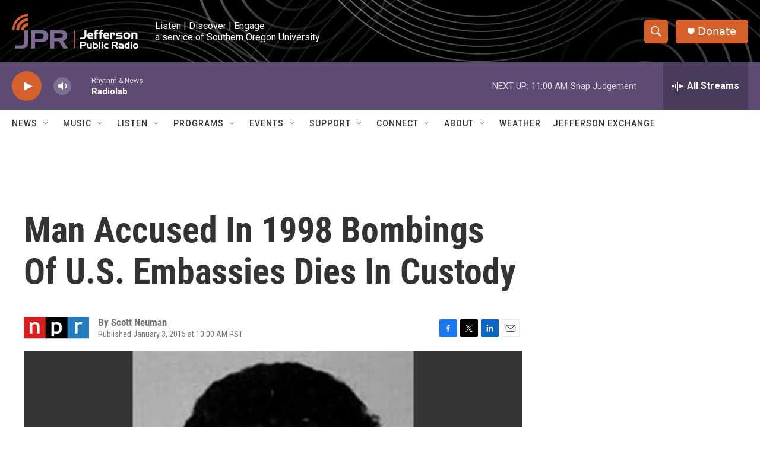

--- FILE ---
content_type: text/html; charset=utf-8
request_url: https://www.google.com/recaptcha/api2/aframe
body_size: 267
content:
<!DOCTYPE HTML><html><head><meta http-equiv="content-type" content="text/html; charset=UTF-8"></head><body><script nonce="PY5yGfcraHmVjjiYbfCEEw">/** Anti-fraud and anti-abuse applications only. See google.com/recaptcha */ try{var clients={'sodar':'https://pagead2.googlesyndication.com/pagead/sodar?'};window.addEventListener("message",function(a){try{if(a.source===window.parent){var b=JSON.parse(a.data);var c=clients[b['id']];if(c){var d=document.createElement('img');d.src=c+b['params']+'&rc='+(localStorage.getItem("rc::a")?sessionStorage.getItem("rc::b"):"");window.document.body.appendChild(d);sessionStorage.setItem("rc::e",parseInt(sessionStorage.getItem("rc::e")||0)+1);localStorage.setItem("rc::h",'1769279966388');}}}catch(b){}});window.parent.postMessage("_grecaptcha_ready", "*");}catch(b){}</script></body></html>